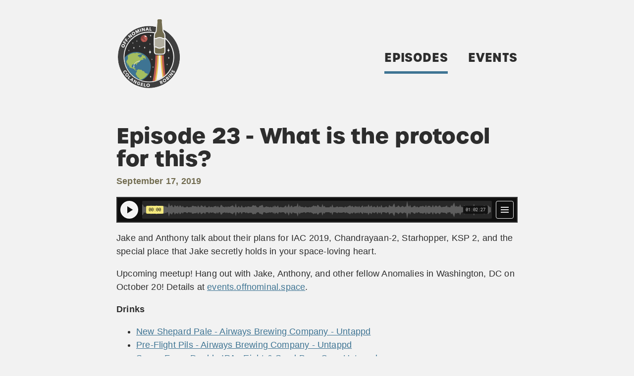

--- FILE ---
content_type: text/html; charset=UTF-8
request_url: https://offnom.com/episodes/23
body_size: 6533
content:
<!DOCTYPE html>
<html class="no-js">
<head>
	<meta charset="utf-8">
	<meta http-equiv="X-UA-Compatible" content="IE=edge,chrome=1">
	<title>Episode 23 - What is the protocol for this? - Off-Nominal</title>
	<meta name="description" content="Jake and Anthony talk about their plans for IAC 2019, Chandrayaan-2, Starhopper, KSP 2, and the special place that Jake secretly holds in your space-loving heart.">
	<meta name="viewport" content="width=device-width, initial-scale=1, viewport-fit=cover">
	<link rel="stylesheet" href="https://use.typekit.net/hqo5yae.css">
	<link rel="stylesheet" href="https://offnom.com/css/style.css">
			<meta property="twitter:site" content="@offnom" />
	<meta property="og:site_name" content="Off-Nominal" />
	<meta property="og:type" content="website" />
	<meta property="og:url" content="https://offnom.com/episodes/23" />
	<script src="https://kit.fontawesome.com/d55eee3f26.js" crossorigin="anonymous"></script>
	<meta property="og:title" content="Episode 23 - What is the protocol for this?"/>
<meta property="og:description" content="Jake and Anthony talk about their plans for IAC 2019, Chandrayaan-2, Starhopper, KSP 2, and the special place that Jake secretly holds in your space-loving heart."/>
<meta property="og:image" content="https://offnom.com/css/img/offnominal-art.jpg"/>

</head>
<body class="episode">
	<header>
			<h1><a href="https://offnom.com/" class="logo">Off-Nominal</a></h1>
				<nav>
			<ul>
																																																											<li><a href="https://offnom.com/episodes" class="episodes current">Episodes</a></li>
																																																		<li><a href="https://offnom.com/events" class="events">Events</a></li>
						</ul>
		</nav>
				</header>
	
	<main id="content">
		<article class="entry-episodes">
		<header>
						<h1>Episode 23 - What is the protocol for this?</h1>
									<p class="meta"><time>September 17, 2019</time></p>
						
					</header>
		<div class="player audio">
	<iframe height="52px" width="100%" frameborder="no" scrolling="no" seamless src="https://player.simplecast.com/a4bfb0a0-691a-4a34-844b-a64c11817526?dark=true"></iframe>
</div>				<div class="longform">
					<div class="matrix-text ">
<p>Jake and Anthony talk about their plans for IAC 2019, Chandrayaan-2, Starhopper, KSP 2, and the special place that Jake secretly holds in your space-loving heart.</p><p>Upcoming meetup! Hang out with Jake, Anthony, and other fellow Anomalies in Washington, DC on October 20! Details at <a href="https://events.offnominal.space">events.offnominal.space</a>.</p><p><strong>Drinks</strong></p><ul><li><a href="https://untappd.com/b/airways-brewing-company-new-shepard-pale/1312774">New Shepard Pale - Airways Brewing Company - Untappd</a></li><li><a href="https://untappd.com/b/airways-brewing-company-pre-flight-pils/222330">Pre-Flight Pils - Airways Brewing Company - Untappd</a></li><li><a href="https://untappd.com/b/eight-and-sand-beer-co-space-force-double-ipa/3030836">Space Force Double IPA - Eight &amp; Sand Beer Co. - Untappd</a></li></ul><p><strong>Topics</strong></p><ul><li><a href="https://events.offnominal.space/">IAC Meetup! Sunday, October 20 - Off-Nominal Events</a></li><li><a href="http://www.planetary.org/explore/space-topics/space-missions/chandrayaan-2.html">Chandrayaan-2 | The Planetary Society</a></li><li><a href="https://www.theverge.com/2019/8/16/20804219/moon-tardigrades-lunar-lander-spaceil-arch-mission-foundation-outer-space-treaty-law">Why stowaway creatures on the Moon confound international space law - The Verge</a></li><li><a href="https://www.youtube.com/watch?v=bYb3bfA6_sQ">150 Meter Starhopper Test - YouTube</a></li><li><a href="http://www.planetary.org/explore/space-topics/space-missions/insight.html">InSight | The Planetary Society</a></li><li><a href="http://www.ksphistory.com/">KSP History</a></li><li><a href="https://m.imgur.com/a/NphOC">Anthony’s Crewed Duna Mission</a></li></ul><p><strong>Picks</strong></p><ul><li><a href="https://www.kerbalspaceprogram.com/game/kerbal-space-program-2/">Kerbal Space Program 2 – Kerbal Space Program</a></li><li><a href="https://apps.apple.com/us/app/mars-clock/id1386514654">‎Mars-Clock on the App Store</a></li><li><a href="http://www.midnightplanets.com/">Midnight Planets</a></li><li><a href="https://jmars.asu.edu/">Welcome to the JMARS website | JMARS - Java Mission-planning and Analysis for Remote Sensing</a></li></ul><p><strong>Follow Jake</strong></p><ul><li><a href="http://www.wemartians.com">WeMartians Podcast - Follow Humanity's Journey to Mars</a></li><li><a href="https://twitter.com/we_martians">WeMartians Podcast (@We_Martians) | Twitter</a></li><li><a href="https://twitter.com/jakeonorbit">Jake Robins (@JakeOnOrbit) | Twitter</a></li></ul><p><strong>Follow Anthony</strong></p><ul><li><a href="https://mainenginecutoff.com">Main Engine Cut Off</a></li><li><a href="https://twitter.com/wehavemeco">Main Engine Cut Off (@WeHaveMECO) | Twitter</a></li><li><a href="https://twitter.com/acolangelo">Anthony Colangelo (@acolangelo) | Twitter</a></li></ul><p><strong>Off-Nominal Merchandise</strong></p><ul><li><a href="https://assets.bigcartel.com/product_images/226366993/off-nominal-print_off-nominal-back-print_mockup_Front_Flat_Charcoal-Black-Triblend.png?auto=format&amp;fit=max&amp;w=1500">Off-Nominal Logo Tee</a></li><li><a href="https://shop.wemartians.com">WeMartians Shop</a> | <a href="https://shop.mainenginecutoff.com">MECO Shop</a></li></ul>
</div>		</div>
				
<p class="buttons cta"><a href="https://cdn.simplecast.com/audio/0dabfb/0dabfb01-42a8-4e13-a744-c84d1aa5e518/a4bfb0a0-691a-4a34-844b-a64c11817526/ofn_23_tc.mp3" class="button"><i class="fas fa-download"></i> Download MP3</a> <a href="/subscribe" class="button"><i class="fas fa-rss"></i> Subscribe</a></p>
	</article>
	</main>
	
	<footer>
			<nav>
		<ul>
																												<li><a href="https://offnom.com/episodes">Episodes</a></li>
																												<li><a href="https://offnom.com/events">Events</a></li>
																																			<li><a href="https://offnom.com/subscribe">Subscribe</a></li>
				</ul>
	</nav>
	<ul class="social">
		<li><a href="https://twitter.com/offnom">Twitter</a></li>
		<li><a href="/discord">Discord</a></li>
	</ul>
		<div class="postscript">
		<p>An Off-Nominal Studios production</p>
		<p>End of test</p>
		<p><small>&copy; 2026</small></p>
	</div>
		</footer>
	<script src="https://offnom.com/js/script.js"></script>
	</body>
</html>

--- FILE ---
content_type: text/css
request_url: https://offnom.com/css/style.css
body_size: 16337
content:
/*! normalize.css v8.0.0 | MIT License | github.com/necolas/normalize.css */html{line-height:1.15;-webkit-text-size-adjust:100%}body{margin:0}h1{font-size:2em;margin:.67em 0}hr{-webkit-box-sizing:content-box;box-sizing:content-box;height:0;overflow:visible}pre{font-family:monospace,monospace;font-size:1em}a{background-color:transparent}abbr[title]{border-bottom:none;text-decoration:underline;-webkit-text-decoration:underline dotted;text-decoration:underline dotted}b,strong{font-weight:bolder}code,kbd,samp{font-family:monospace,monospace;font-size:1em}small{font-size:80%}sub,sup{font-size:75%;line-height:0;position:relative;vertical-align:baseline}sub{bottom:-0.25em}sup{top:-0.5em}img{border-style:none}button,input,optgroup,select,textarea{font-family:inherit;font-size:100%;line-height:1.15;margin:0}button,input{overflow:visible}button,select{text-transform:none}button,[type=button],[type=reset],[type=submit]{-webkit-appearance:button}button::-moz-focus-inner,[type=button]::-moz-focus-inner,[type=reset]::-moz-focus-inner,[type=submit]::-moz-focus-inner{border-style:none;padding:0}button:-moz-focusring,[type=button]:-moz-focusring,[type=reset]:-moz-focusring,[type=submit]:-moz-focusring{outline:1px dotted ButtonText}fieldset{padding:.35em .75em .625em}legend{-webkit-box-sizing:border-box;box-sizing:border-box;color:inherit;display:table;max-width:100%;padding:0;white-space:normal}progress{vertical-align:baseline}textarea{overflow:auto}[type=checkbox],[type=radio]{-webkit-box-sizing:border-box;box-sizing:border-box;padding:0}[type=number]::-webkit-inner-spin-button,[type=number]::-webkit-outer-spin-button{height:auto}[type=search]{-webkit-appearance:textfield;outline-offset:-2px}[type=search]::-webkit-search-decoration{-webkit-appearance:none}::-webkit-file-upload-button{-webkit-appearance:button;font:inherit}details{display:block}summary{display:list-item}template{display:none}[hidden]{display:none}/*! HTML5 Boilerplate v6.1.0 | MIT License | https://html5boilerplate.com/ */html{color:#222;font-size:1em;line-height:1.4}hr{display:block;height:1px;border:0;border-top:1px solid #ccc;margin:1em 0;padding:0}audio,canvas,iframe,img,svg,video{vertical-align:middle}fieldset{border:0;margin:0;padding:0}textarea{resize:vertical}.browserupgrade{margin:.2em 0;background:#ccc;color:#000;padding:.2em 0}.hidden{display:none !important}.visuallyhidden{border:0;clip:rect(0 0 0 0);height:1px;margin:-1px;overflow:hidden;padding:0;position:absolute;width:1px;white-space:nowrap}.visuallyhidden.focusable:active,.visuallyhidden.focusable:focus{clip:auto;height:auto;margin:0;overflow:visible;position:static;width:auto;white-space:inherit}.invisible{visibility:hidden}.clearfix:before,.clearfix:after{content:" ";display:table}.clearfix:after{clear:both}@media print{*,*:before,*:after{background:transparent !important;color:#000 !important;-webkit-box-shadow:none !important;box-shadow:none !important;text-shadow:none !important}a,a:visited{text-decoration:underline}a[href]:after{content:" (" attr(href) ")"}abbr[title]:after{content:" (" attr(title) ")"}a[href^="#"]:after,a[href^="javascript:"]:after{content:""}pre{white-space:pre-wrap !important}pre,blockquote{border:1px solid #999;page-break-inside:avoid}thead{display:table-header-group}tr,img{page-break-inside:avoid}p,h2,h3{orphans:3;widows:3}h2,h3{page-break-after:avoid}}body.home section h2,article[class*=entry],.divider,.listing article[class*=teaser],.listing .longform,body.lost-in-space main>header,body>footer,body>header,nav.pagination{max-width:810px;margin-left:auto;margin-right:auto;padding-left:18px;padding-right:18px}@media(min-width: 40em){body.home section h2,article[class*=entry],.divider,.listing article[class*=teaser],.listing .longform,body.lost-in-space main>header,body>footer,body>header,nav.pagination{padding-left:36px;padding-right:36px}}body,body>footer .postscript p,.categories .category,h6,form label,p.meta,p.more,h5,.subscriptions,nav.pagination a,nav.pagination .current,.button,button,input[type=submit],h4{font-family:-apple-system-font,-apple-system,BlinkMacSystemFont,"Helvetica Neue",Helvetica,sans-serif;font-style:normal}.divider,body>footer a,body>header nav a,.listing article[class*=teaser] h3,h2,body.home section h2,body.home .longform h2:first-of-type,h1{font-family:urbane,sans-serif;font-weight:700;font-style:normal}.listing .longform div[class*=matrix]>*,body.subscribe .longform .matrix-text:first-child p,h3{font-family:urbane,sans-serif;font-weight:500;font-style:normal;letter-spacing:.025em}body.home section h2,body.home .longform h2:first-of-type,h1{font-size:1.333em;line-height:1.1;letter-spacing:-0.00625em}@media(min-width: 40em){body.home section h2,body.home .longform h2:first-of-type,h1{font-size:1.777em}}@media(min-width: 50em){body.home section h2,body.home .longform h2:first-of-type,h1{font-size:2.369em}}.listing article[class*=teaser] h3,h2{font-size:1.333em;line-height:1.1;letter-spacing:-0.00625em}@media(min-width: 40em){.listing article[class*=teaser] h3,h2{font-size:1.777em}}.listing .longform div[class*=matrix]>*,body.subscribe .longform .matrix-text:first-child p,h3{font-size:1em;line-height:1.5}@media(min-width: 40em){.listing .longform div[class*=matrix]>*,body.subscribe .longform .matrix-text:first-child p,h3{font-size:1.333em}}.subscriptions,nav.pagination a,nav.pagination .current,.button,button,input[type=submit],h4{font-weight:bold;line-height:1.25}@media(min-width: 40em){.subscriptions,nav.pagination a,nav.pagination .current,.button,button,input[type=submit],h4{font-size:1.333em}}form label,p.meta,p.more,h5{font-weight:bold}body>footer .postscript p,.categories .category,h6{font-weight:bold;font-size:.75em}html{background:#f2f2f2}@media(prefers-color-scheme: dark){html{background:#2d2d2d}}body{font-size:18px;line-height:1.5;letter-spacing:.01em;color:#2d2d2d}@media(prefers-color-scheme: dark){body{color:#fff}}::-moz-selection{background:#97bdd3;text-shadow:none}::selection{background:#97bdd3;text-shadow:none}h1,h2,h3,h4,h5,h6{margin:0}h1 a,body.home section h2 a,body.home .longform h2:first-of-type a,h2 a,.listing article[class*=teaser] h3 a{text-decoration:inherit;color:inherit}h1 a:hover,h1 a:focus,body.home section h2 a:hover,body.home .longform h2:first-of-type a:hover,body.home section h2 a:focus,body.home .longform h2:first-of-type a:focus,h2 a:hover,h2 a:focus,.listing article[class*=teaser] h3 a:hover,.listing article[class*=teaser] h3 a:focus{text-decoration:underline;color:inherit}strong,b{font-weight:bold}em,i{font-style:italic}p{margin:18px 0}p:first-child{margin-top:0}p:last-child{margin-bottom:0}a{text-decoration:underline;color:#3e7493}@media(prefers-color-scheme: dark){a{color:#73a6c4}}a:hover,a:focus{color:#8aa644}p.meta,p.more{color:#726c50}@media(prefers-color-scheme: dark){p.meta,p.more{color:#b2afa1}}p.more{text-transform:uppercase}p.more a{margin-left:18px;color:#726c50;text-decoration:none}p.more a:first-child{margin-left:0}p.more a:hover,p.more a:focus{color:#8aa644}@media(prefers-color-scheme: dark){p.more a{color:#b2afa1}}p.more a i{display:inline-block;position:relative;color:#726c50}@media(prefers-color-scheme: dark){p.more a i{color:#b2afa1}}p.cta{text-align:center}p.cta a{margin:18px}img{max-width:100%}.button,button,input[type=submit]{display:inline-block;padding:18px 36px;border:none;border-radius:54px;background:#7b943c;text-transform:uppercase;text-decoration:none;letter-spacing:.1em;color:#f2f2f2;cursor:pointer}.button:hover,.button:focus,button:hover,button:focus,input[type=submit]:hover,input[type=submit]:focus{background:#6c8235;color:#f2f2f2}.button i,button i,input[type=submit] i{margin-right:4.5px}input[type=text],input[type=email],textarea{display:block;width:100%;padding:9px;border:1px solid #676767;border-radius:9px;background:#d9d9d9;color:#2d2d2d;-webkit-box-sizing:border-box;box-sizing:border-box}@media(prefers-color-scheme: dark){input[type=text],input[type=email],textarea{background:#282828;color:#fff}}form p{margin:0}form label{display:inline-block;cursor:pointer}form input,form textarea{margin-top:9px;margin-bottom:18px}form .errors{margin:0;padding:0;color:#89433f;list-style:none}@media(prefers-color-scheme: dark){form .errors{color:#bf5e56}}form.long{max-width:648px}nav.pagination{position:relative;text-align:center}nav.pagination a,nav.pagination .current{text-transform:uppercase;text-decoration:none;color:#726c50}@media(prefers-color-scheme: dark){nav.pagination a,nav.pagination .current{color:#b2afa1}}nav.pagination a i,nav.pagination .current i{display:inline-block;position:relative;color:#726c50 !important}@media(prefers-color-scheme: dark){nav.pagination a i,nav.pagination .current i{color:#b2afa1 !important}}nav.pagination a:hover,nav.pagination a:focus{color:#8aa644}@media(min-width: 320px)and (max-width: 370px){nav.pagination{font-size:80%}}@media(min-width: 320px){nav.pagination .older,nav.pagination .newer{position:absolute;top:0}}@media(min-width: 320px){nav.pagination .older{float:right;right:18px}}@media(min-width: 320px){nav.pagination .newer{float:left;left:18px}}.categories{margin:0;padding:0;list-style:none}.categories .category{display:inline-block;margin-right:4.5px;text-transform:uppercase;letter-spacing:.05em}.categories .category a{display:inline-block;padding:1px 6px;border-radius:6px;background:#676767;text-decoration:none;color:#fff;-webkit-transition:all .2s ease-out;transition:all .2s ease-out}.categories .category a:hover,.categories .category a:focus{-webkit-transform:scale(1.05) translateY(-2px);transform:scale(1.05) translateY(-2px)}.categories .category.livestream a{background:#3e7493}@media(prefers-color-scheme: dark){.categories .category.livestream a{background:#366681}}.categories .category.live-show a{background:#bf5e56}@media(prefers-color-scheme: dark){.categories .category.live-show a{background:#b64e45}}.categories .category.episode a{background:#8aa644}@media(prefers-color-scheme: dark){.categories .category.episode a{background:#7b943c}}body>header{margin:36px auto 72px;overflow:hidden}body>header h1{display:block;float:left}body>header h1 .logo{display:inline-block;width:97.2px;height:108px;text-indent:-13000px;background:url("img/offnominal.svg") center bottom no-repeat;background-size:100%}@media(min-width: 50em){body>header h1 .logo{width:129.6px;height:144px}}body>header nav{min-width:108px;width:25%;margin-top:9px;float:right}@media(min-width: 40em){body>header nav{width:75%;margin-top:36px;text-align:right}}@media(min-width: 50em){body>header nav{margin-top:54px}}body>header nav ul{list-style:none;margin:0;padding:0}body>header nav li{margin-bottom:6px}@media(min-width: 40em){body>header nav li{display:inline-block;margin-bottom:0;margin-left:36px}}body>header nav a{position:relative;display:inline-block;padding:3px 9px;text-decoration:none;text-transform:uppercase;letter-spacing:.025em;color:#2d2d2d}@media(prefers-color-scheme: dark){body>header nav a{color:#fff}}@media(min-width: 40em){body>header nav a{padding:9px 0;font-size:1.333em}}body>header nav a:before{content:"";position:absolute;display:block;width:4.5px;height:80%;top:10%;left:-4.5px;background:#f2f2f2;opacity:0;z-index:-1}@media(prefers-color-scheme: dark){body>header nav a:before{background:#2d2d2d}}@media(min-width: 40em){body>header nav a:before{top:auto;bottom:-4.5px;left:0;width:100%;height:4.5px}}body>header nav a.episodes:before{background:#3e7493}body>header nav a.events:before{background:#8aa644}body>header nav a.happyhour:before{background:#bf5e56}body>header nav a.current,body>header nav a:hover,body>header nav a:focus{color:inherit}body>header nav a.current::before,body>header nav a:hover::before,body>header nav a:focus::before{opacity:1}body>footer{position:relative;margin:36px auto 72px;overflow:hidden}body>footer:before{position:absolute;content:"";height:1px;top:0;left:18px;right:18px;background:#b2afa1}@media(prefers-color-scheme: dark){body>footer:before{background:#b2afa1;opacity:.25}}@media(min-width: 40em){body>footer:before{left:36px;right:36px}}body>footer ul{list-style:none;padding:0}body>footer li{margin-bottom:9px}body>footer a{text-decoration:none;text-transform:uppercase;color:#726c50}@media(prefers-color-scheme: dark){body>footer a{color:#b2afa1}}body>footer a:hover,body>footer a:focus{color:#8aa644}body>footer a i{position:relative;top:1px}body>footer nav,body>footer .social{-webkit-box-sizing:border-box;box-sizing:border-box;width:50%}body>footer nav{float:left}@media(min-width: 50em){body>footer nav{width:70%}}body>footer .social{float:right;text-align:right}@media(min-width: 50em){body>footer .social{width:30%}}body>footer .postscript{clear:both;padding-top:18px;text-align:center;color:#726c50;opacity:.75}@media(prefers-color-scheme: dark){body>footer .postscript{color:#b2afa1}}body>footer .postscript p{margin:0;text-transform:uppercase}@media(min-width: 40em){body>footer li{display:inline-block;margin-right:9px}}@media(min-width: 40em)and (min-width: 50em){body>footer li{margin-right:18px}}@media(min-width: 40em){body>footer li:last-child{margin-right:0}}@media(min-width: 50em){body>footer{padding-top:18px}}main#content{padding-bottom:144px}article[class*=entry]>header{margin-bottom:18px}article[class*=entry]>header .meta{margin:9px 0 0}article[class*=entry] .cta{margin-top:72px}article[class*=entry] .meta{margin:9px 0}.longform h2{margin-top:36px}.longform h2:first-child{margin-top:0}.longform h3{margin-top:18px}.longform h3:first-child{margin-top:0}div[class*=matrix]{margin-bottom:18px}.player{margin:18px 0}.player.video{position:relative;height:0;padding-bottom:56.25%;border-radius:9px}.player.video iframe{position:absolute;top:0;left:0;width:100%;height:100%;border-radius:9px}address{margin-top:18px;padding-left:18px;border-left:3px solid #676767;font-style:normal}body.happyhour .matrix-embed{position:relative;height:0;margin-top:36px;margin-bottom:72px;padding-bottom:56.25%;border-radius:9px}@media(prefers-color-scheme: dark){body.happyhour .matrix-embed{border:4.5px solid #676767}}@media(min-width: 50em){body.happyhour .matrix-embed{margin-bottom:108px}}body.happyhour .matrix-embed iframe{position:absolute;top:0;left:0;width:100%;height:100%;border-radius:9px}body.lost-in-space main>header{text-align:center}body.lost-in-space main>header h2{margin-bottom:18px}.subscriptions{overflow:hidden;max-width:324px;margin:0 auto;padding:18px;list-style:none}@media(min-width: 40em){.subscriptions{display:grid;grid-template-columns:1fr 1fr;-webkit-column-gap:18px;-moz-column-gap:18px;column-gap:18px;row-gap:36px;max-width:576px;margin-top:36px}}@media(min-width: 50em){.subscriptions{margin-top:72px}}.subscriptions li{display:block;margin-bottom:36px}@media(min-width: 40em){.subscriptions li{margin-bottom:0}}.subscriptions a{display:block;border-radius:9px;text-decoration:none;color:#2d2d2d;opacity:.75}@media(prefers-color-scheme: dark){.subscriptions a{color:#fff}}.subscriptions a:hover,.subscriptions a:focus{opacity:1}.subscriptions img{display:inline-block;max-width:45px;margin-right:9px}.listing .longform{margin-bottom:72px}.listing.episodes .longform{margin-bottom:18px}.listing.episodes .cta{margin:36px 0 72px}.listing article[class*=teaser]{margin-bottom:72px}@media(min-width: 40em){.listing article[class*=teaser]{margin-bottom:108px}}.listing article[class*=teaser]:last-of-type{margin-bottom:0}article[class*=teaser] .categories{margin-bottom:18px}article[class*=teaser] h3{margin-bottom:9px}article[class*=teaser] .meta{margin:9px 0 18px}.divider{position:relative;margin:108px auto 54px;text-align:center;text-transform:uppercase;color:#726c50}@media(prefers-color-scheme: dark){.divider{color:#b2afa1}}.divider:before,.divider:after{content:"";position:absolute;left:30%;right:30%;height:1px;background:#b2afa1}@media(prefers-color-scheme: dark){.divider:before,.divider:after{opacity:.25}}.divider:before{top:-18px}.divider:after{bottom:-18px}nav.pagination{margin:72px auto 72px}@media(min-width: 40em){nav.pagination{margin:108px auto 72px}}nav.pagination:last-child{margin-bottom:0}body.home .longform h2:first-of-type{text-transform:uppercase}body.home .cta{margin-top:18px}body.home section{margin-top:72px}body.home section h2{margin-bottom:18px}@media(min-width: 40em){body.home section{margin-top:108px}body.home section h2{margin-bottom:36px}}

--- FILE ---
content_type: application/javascript
request_url: https://offnom.com/js/script.js
body_size: 34
content:
"use strict";

(function () {})();

--- FILE ---
content_type: image/svg+xml
request_url: https://offnom.com/css/img/offnominal.svg
body_size: 27640
content:
<svg xmlns="http://www.w3.org/2000/svg" viewBox="0 0 655 723.7"><defs><clipPath id="clip-path"><path d="M577.5 396.2c0 138.07-111.93 250-250 250s-250-111.93-250-250 111.93-250 250-250 250 111.93 250 250Z" style="fill:none"/></clipPath><style>.cls-3{fill:#f2f2f2}.cls-4{fill:#fff}.cls-5{fill:#2d2d2d}.cls-6{clip-path:url(#clip-path)}.cls-10{fill:#bf5e56}.cls-11{fill:#89433f}</style></defs><g id="Layer_2" data-name="Layer 2"><g id="Bordered"><g id="Logo"><g id="Dark_Border" data-name="Dark Border"><circle cx="327.5" cy="396.2" r="317.5" style="fill:#404040"/><path class="cls-3" d="M327.5 78.7C502.85 78.7 645 220.85 645 396.2S502.85 713.7 327.5 713.7 10 571.55 10 396.2 152.15 78.7 327.5 78.7m0-10A327.58 327.58 0 0 0 200 698 327.58 327.58 0 0 0 455 94.44 325.44 325.44 0 0 0 327.5 68.7Z"/></g><path class="cls-4" d="M71.18 264.67a18.35 18.35 0 0 1 6 4.07 16.23 16.23 0 0 1 3.54 5.61 16.62 16.62 0 0 1 1 6.6 20.06 20.06 0 0 1-1.71 7 19.73 19.73 0 0 1-4 6 16.49 16.49 0 0 1-5.49 3.75 16.21 16.21 0 0 1-6.53 1.2 19.42 19.42 0 0 1-13-5.69 15.61 15.61 0 0 1-3.44-5.56 16.66 16.66 0 0 1-.87-6.53 21.65 21.65 0 0 1 5.7-13 16.54 16.54 0 0 1 5.4-3.81 15.44 15.44 0 0 1 6.41-1.24 17.83 17.83 0 0 1 6.99 1.6Zm-3.39 7.74a11.11 11.11 0 0 0-3.91-1 9.61 9.61 0 0 0-3.67.49 9 9 0 0 0-3.09 1.87A9.46 9.46 0 0 0 54.9 277a9 9 0 0 0 2 10.33 11.58 11.58 0 0 0 3.37 2.21 11.89 11.89 0 0 0 4 1 9.79 9.79 0 0 0 3.71-.47 8.71 8.71 0 0 0 3.1-1.85 9.76 9.76 0 0 0 3-6.93 8.92 8.92 0 0 0-.74-3.55 9.31 9.31 0 0 0-2.16-3.06 11.49 11.49 0 0 0-3.39-2.27ZM71.93 244.91l5.77 3.48 6.53-10.84 5.58 3.36-6.54 10.84 10.88 6.55-4 6.68-28-16.87 11.11-18.43 5.74 3.48ZM89.38 218.74l5.38 4.07 7.64-10.09 5.18 3.93-7.58 10.09 10.12 7.67-4.72 6.22-26-19.74 13-17.15 5.37 4.07ZM115.76 212.74l-4.45-4 7.87-8.69 4.45 4ZM151.43 190.1l-24.05-7.18-.11.09 14.38 15.82-5.71 5.11-21.78-24.38 6.71-6 24 7.17.1-.09-14.34-15.78 5.71-5.11 21.78 24.38ZM184.43 146.16a18.21 18.21 0 0 1 2.78 6.65 16.24 16.24 0 0 1-.08 6.63 16.48 16.48 0 0 1-2.78 6.06 20.71 20.71 0 0 1-11.86 7.81 16.6 16.6 0 0 1-6.65.15 16.18 16.18 0 0 1-6.12-2.54 19.39 19.39 0 0 1-7.8-11.84 15.63 15.63 0 0 1 .15-6.54 16.66 16.66 0 0 1 2.82-5.95 20.48 20.48 0 0 1 5.26-4.9 20.71 20.71 0 0 1 6.6-2.91 16.41 16.41 0 0 1 6.6-.25 15.41 15.41 0 0 1 6.06 2.44 17.94 17.94 0 0 1 5.02 5.19Zm-7.06 4.64a11.06 11.06 0 0 0-2.76-2.93 9.4 9.4 0 0 0-3.34-1.59 8.92 8.92 0 0 0-3.61-.11 9.42 9.42 0 0 0-3.6 1.46 9 9 0 0 0-3.93 9.77 11.62 11.62 0 0 0 1.63 3.69 11.74 11.74 0 0 0 2.82 3 9.81 9.81 0 0 0 3.37 1.63 8.89 8.89 0 0 0 3.6.14 9.15 9.15 0 0 0 3.58-1.45 9.27 9.27 0 0 0 2.75-2.72 8.92 8.92 0 0 0 1.31-3.38 9.5 9.5 0 0 0-.15-3.74 11.57 11.57 0 0 0-1.67-3.77ZM226.78 144.29l-9.29-21.18-.13.06 1.71 24.58L214 150l-17-17.72-.13.05 9.63 21-6.78 3-13.37-29.83 10.25-4.6 15.4 16.18.16-.08-2.07-22 10.42-4.67 13.37 29.83ZM242.63 138.72l-9.77-31.19 7.58-2.38 9.76 31.2ZM279.3 129.41l-17.14-18.35h-.13l4.42 20.94-7.52 1.52-6.48-32 8.83-1.78L278.36 118h.13l-4.4-20.87 7.51-1.52 6.48 32ZM319.32 125.18l-2.93-6.25-12.62.78-2 6.55-8.57.52 11.69-33.46 7.65-.47 15.55 31.79ZM309.1 101.8l-3.46 11.45 8.2-.5ZM333.39 125.12l1.74-32.64 7.93.42-1.37 25.77 12.63.68-.37 6.87Z"/><path class="cls-3" d="M74.07 565.25A17.28 17.28 0 0 1 69 559.8a18.8 18.8 0 0 1-2.61-6.58 16 16 0 0 1 2.77-12.56 19 19 0 0 1 12-7.39 15.72 15.72 0 0 1 6.57.34 16.55 16.55 0 0 1 5.87 3 19.93 19.93 0 0 1 4.67 5.28 19.58 19.58 0 0 1 2.53 6.41 13 13 0 0 1-.18 6.47L93.24 553a6.65 6.65 0 0 0 .39-3.65 9.59 9.59 0 0 0-1.31-3.52 9.3 9.3 0 0 0-2.64-2.83 8.89 8.89 0 0 0-3.34-1.43 9.6 9.6 0 0 0-3.7 0 11.11 11.11 0 0 0-3.74 1.51 11.32 11.32 0 0 0-3.08 2.71 9.52 9.52 0 0 0-1.68 3.29 8.68 8.68 0 0 0-.2 3.56 9.29 9.29 0 0 0 1.33 3.55 8.72 8.72 0 0 0 2.94 3 8 8 0 0 0 3.51 1.13l-1.5 7.36a15.26 15.26 0 0 1-6.15-2.43ZM115.32 592.6A18.28 18.28 0 0 1 109 596a16.16 16.16 0 0 1-6.59.6 16.49 16.49 0 0 1-6.29-2.13 19.89 19.89 0 0 1-5.45-4.7 19.62 19.62 0 0 1-3.51-6.25 16.54 16.54 0 0 1-.83-6.57 16 16 0 0 1 1.89-6.33 19.34 19.34 0 0 1 10.93-8.95 15.47 15.47 0 0 1 6.49-.53 16.5 16.5 0 0 1 6.19 2.19 20.53 20.53 0 0 1 5.4 4.71 20.22 20.22 0 0 1 3.56 6.24 16.42 16.42 0 0 1 .93 6.51 15.34 15.34 0 0 1-1.8 6.26 18 18 0 0 1-4.6 5.55Zm-5.32-6.52a11.11 11.11 0 0 0 2.63-3 9.5 9.5 0 0 0 1.22-3.47 8.62 8.62 0 0 0-.26-3.59 9.32 9.32 0 0 0-1.82-3.42 9.07 9.07 0 0 0-6.44-3.4 8.8 8.8 0 0 0-3.65.52 11.3 11.3 0 0 0-3.48 2 11.61 11.61 0 0 0-2.71 3.11 9.76 9.76 0 0 0-1.27 3.5 8.91 8.91 0 0 0 .23 3.59 9.22 9.22 0 0 0 8.27 6.79 9.44 9.44 0 0 0 3.7-.53 11.49 11.49 0 0 0 3.58-2.1ZM110.3 610.5l22.52-23.5 5.72 5.48L120.76 611l9.1 8.72-4.74 5ZM151.16 645.24l1.83-6.63-10.07-7.61-5.76 3.66-6.84-5.14 30.51-17.8 6.1 4.59-8.78 34.15Zm7.38-24.33-10 6.44 6.54 4.92ZM183.72 665.32l-1-25-.12-.07-10.25 18.67-6.66-3.74 15.92-28.4 7.83 4.38 1 24.93.12.06 10.23-18.62 6.66 3.73-15.92 28.41ZM224.66 683.62a29.56 29.56 0 0 1-6.77-1.81 20.4 20.4 0 0 1-6.25-3.79 16.51 16.51 0 0 1-4-5.32 15.75 15.75 0 0 1-1.48-6.38 19.15 19.15 0 0 1 5.17-13.12 15.63 15.63 0 0 1 5.46-3.66 16.44 16.44 0 0 1 6.47-1.15 20 20 0 0 1 6.91 1.42 21.39 21.39 0 0 1 6.25 3.71 14.87 14.87 0 0 1 3.86 4.9l-6.69 3.46a8.56 8.56 0 0 0-2-3.15 10.36 10.36 0 0 0-3.67-2.35 9.63 9.63 0 0 0-3.83-.69 9.25 9.25 0 0 0-3.6.87 9.57 9.57 0 0 0-3 2.27 11.43 11.43 0 0 0-2.15 3.53 13 13 0 0 0-.91 4.09 8.81 8.81 0 0 0 .6 3.71 8.6 8.6 0 0 0 2.14 3.11 11.09 11.09 0 0 0 3.68 2.26 16.39 16.39 0 0 0 2.52.77 9.88 9.88 0 0 0 2.39.21l2.16-5.52-5.78-2.27 2.31-5.91 12.51 4.9-6.29 16.06a25.15 25.15 0 0 1-6.01-.15ZM241.49 689.1l8.06-31.56 21.22 5.46-1.64 6.42-13.87-3.54-1.52 6 13.1 3.35-1.56 6.1-13.1-3.34-1.68 6.55 14.67 3.74-1.67 6.51ZM274.12 696.67l4.74-32.22 7.83 1.15L283 691l12.47 1.83-1 6.78ZM337.36 685.14a18.14 18.14 0 0 1-1.52 7 16 16 0 0 1-3.85 5.37 16.38 16.38 0 0 1-5.72 3.37 19.73 19.73 0 0 1-7.12 1.05 19.52 19.52 0 0 1-7-1.43 16.62 16.62 0 0 1-5.52-3.67 16 16 0 0 1-3.55-5.57 19.34 19.34 0 0 1 .37-14.12 15.55 15.55 0 0 1 3.85-5.25 16.55 16.55 0 0 1 5.7-3.26 20.16 20.16 0 0 1 7.09-1 20.43 20.43 0 0 1 7.05 1.38 16.63 16.63 0 0 1 5.54 3.55 15.52 15.52 0 0 1 3.56 5.46 18 18 0 0 1 1.12 7.12Zm-8.41-.22a11 11 0 0 0-.59-4 9.22 9.22 0 0 0-1.82-3.2 8.64 8.64 0 0 0-2.89-2.15 9.79 9.79 0 0 0-7.56-.2 8.89 8.89 0 0 0-3 2 8.8 8.8 0 0 0-2 3.1 11.22 11.22 0 0 0-.77 3.93 11.55 11.55 0 0 0 .58 4.09 9.55 9.55 0 0 0 1.82 3.25 8.78 8.78 0 0 0 2.86 2.17 9.3 9.3 0 0 0 3.75.86 9.41 9.41 0 0 0 3.8-.66 9 9 0 0 0 3-2 9.18 9.18 0 0 0 2-3.14 11.72 11.72 0 0 0 .87-4.05ZM466.84 667.64l-12-8.48-2.41 1.18 5.7 11.6-6.89 3.39-14.42-29.23 11.18-5.48a21 21 0 0 1 4.32-1.58 11.78 11.78 0 0 1 4.31-.3 8.65 8.65 0 0 1 3.88 1.47 9.45 9.45 0 0 1 3 3.75 8.69 8.69 0 0 1 .85 5.79 9.83 9.83 0 0 1-3 5.08l13.78 8.75Zm-10.26-20.13a3.22 3.22 0 0 0-1.25-1.46 3.38 3.38 0 0 0-1.61-.44 5.93 5.93 0 0 0-1.77.28 14.68 14.68 0 0 0-1.7.68l-3.77 1.86 3.35 6.81 3.36-1.65a11.68 11.68 0 0 0 1.71-1 6.37 6.37 0 0 0 1.4-1.33 3.33 3.33 0 0 0 .28-3.73ZM502.12 626.65a18 18 0 0 1 2.81 6.61 16.16 16.16 0 0 1 0 6.61 16.58 16.58 0 0 1-2.74 6 19.93 19.93 0 0 1-5.2 5 19.64 19.64 0 0 1-6.57 2.88 16.65 16.65 0 0 1-6.62.19 16 16 0 0 1-6.12-2.51 19.38 19.38 0 0 1-7.83-11.74 15.37 15.37 0 0 1 .11-6.52 16.28 16.28 0 0 1 2.78-5.94 20.15 20.15 0 0 1 5.21-4.92 20.36 20.36 0 0 1 6.56-2.93 16.47 16.47 0 0 1 6.57-.29 15.45 15.45 0 0 1 6.06 2.4 18 18 0 0 1 4.98 5.16Zm-7 4.67a10.86 10.86 0 0 0-2.77-2.91 9.38 9.38 0 0 0-3.33-1.57 8.89 8.89 0 0 0-3.6-.08 9.14 9.14 0 0 0-3.58 1.47 9 9 0 0 0-2.72 2.72 9.29 9.29 0 0 0-1.3 3.36A9 9 0 0 0 478 638a12.2 12.2 0 0 0 4.47 6.66 9.62 9.62 0 0 0 3.36 1.61 8.71 8.71 0 0 0 3.6.12 9.69 9.69 0 0 0 6.27-4.19 8.74 8.74 0 0 0 1.29-3.37 9.28 9.28 0 0 0-.17-3.73 11.37 11.37 0 0 0-1.7-3.78ZM532.53 609.45a8.86 8.86 0 0 1 2.16 4.07 8.4 8.4 0 0 1-.18 4.05 12.06 12.06 0 0 1-1.94 3.81 20.78 20.78 0 0 1-3.12 3.39l-9.75 8.56-21.49-24.47 9.79-8.56a20.17 20.17 0 0 1 3.16-2.26 11.38 11.38 0 0 1 3.58-1.36 7.53 7.53 0 0 1 3.65.18 7.63 7.63 0 0 1 3.46 2.41 6.76 6.76 0 0 1 1.86 4.34 8.25 8.25 0 0 1-1.22 4.47l.06.07a9.12 9.12 0 0 1 2.51-1.08 7.65 7.65 0 0 1 2.64-.2 7.51 7.51 0 0 1 2.56.75 7.83 7.83 0 0 1 2.27 1.83Zm-15.72-4.37a2.6 2.6 0 0 0-2.54-1A7.34 7.34 0 0 0 511 606l-3 2.55 4.44 5.05 3.18-2.8a5.75 5.75 0 0 0 2-2.93 3.08 3.08 0 0 0-.81-2.79Zm9.32 9a2.89 2.89 0 0 0-3-1.11 8.93 8.93 0 0 0-3.56 2.09L516.3 618l4.92 5.6 3.32-2.91a11.71 11.71 0 0 0 1.32-1.39 5.76 5.76 0 0 0 1-1.61 3.26 3.26 0 0 0-.7-3.55ZM545.85 609.19l-23.6-22.44 5.45-5.75 23.6 22.44ZM572.19 578.41l-24.87-2.71-.08.11 16.93 12.92-4.68 6-25.72-20 5.5-7.09 24.79 2.71.09-.11-16.9-12.88 4.68-6 25.73 20ZM572.48 533.92a7.2 7.2 0 0 0-3.12 1.22 7.41 7.41 0 0 0-2.26 2.32 9.6 9.6 0 0 0-.7 1.44 4.26 4.26 0 0 0-.29 1.51 3.64 3.64 0 0 0 .32 1.45 2.75 2.75 0 0 0 1.14 1.19 2.57 2.57 0 0 0 1.36.41 3.14 3.14 0 0 0 1.35-.38 9 9 0 0 0 1.46-1q.76-.61 1.68-1.41c.88-.76 1.82-1.54 2.81-2.34a13.19 13.19 0 0 1 3.19-1.9 9.53 9.53 0 0 1 3.6-.69 7.9 7.9 0 0 1 4 1.26 10.7 10.7 0 0 1 3.63 3.37 9.72 9.72 0 0 1 1.48 4.12 11.87 11.87 0 0 1-.35 4.45 16.42 16.42 0 0 1-1.83 4.32 19.17 19.17 0 0 1-4.51 5.19 14.45 14.45 0 0 1-5.77 2.88l-1.86-7.11a9.52 9.52 0 0 0 3.73-1.45 8.53 8.53 0 0 0 2.84-2.83 7.28 7.28 0 0 0 .71-1.56 4.06 4.06 0 0 0 .23-1.55 3 3 0 0 0-.44-1.41 3.47 3.47 0 0 0-1.23-1.17 2.67 2.67 0 0 0-1.58-.4 4.5 4.5 0 0 0-1.68.52 10.59 10.59 0 0 0-1.91 1.33c-.69.57-1.45 1.23-2.29 2a26.38 26.38 0 0 1-2.59 2 10 10 0 0 1-2.89 1.39 8.21 8.21 0 0 1-3.22.27 8.8 8.8 0 0 1-3.58-1.3 9.21 9.21 0 0 1-3.42-3.33 9.68 9.68 0 0 1-1.25-4.12 12.69 12.69 0 0 1 .52-4.41 18.29 18.29 0 0 1 1.84-4.2 16.85 16.85 0 0 1 3.75-4.32 14.56 14.56 0 0 1 5.15-2.79Z"/><g id="Space"><path class="cls-5" d="M327.5 651.2a255 255 0 1 1 180.31-74.69A253.34 253.34 0 0 1 327.5 651.2Z"/><path class="cls-3" d="M327.5 146.2c138.07 0 250 111.93 250 250s-111.93 250-250 250-250-111.93-250-250 111.93-250 250-250m0-10a259.15 259.15 0 1 0 101.21 20.43A258.42 258.42 0 0 0 327.5 136.2Z"/></g><g class="cls-6" id="Earth"><circle cx="196.92" cy="494.09" r="146.67" transform="rotate(-75 196.956 492.518)" style="fill:#a3be5f"/><path d="M346.62 478.75c-.26-2.52-.57-5-.95-7.51s-.83-4.94-1.32-7.38-1.06-4.86-1.69-7.26c-1.22-4.79-2.69-9.5-4.36-14.09-.43-1.14-.86-2.28-1.31-3.42q-2-5.11-4.39-10c-.52-1.09-1.07-2.18-1.62-3.25-1.1-2.16-2.26-4.29-3.46-6.38a150.1 150.1 0 0 0-12.12-17.95c-2.22-2.83-4.56-5.58-7-8.25-1.62-1.77-3.27-3.51-5-5.21s-3.43-3.35-5.2-5q-5.17-4.69-10.75-8.89A150.59 150.59 0 0 0 272.06 364c-2.09-1.2-4.22-2.36-6.37-3.46-1-.5-2-1-3-1.47-1.19-.57-2.39-1.14-3.6-1.69l-1.52-.67c-1.71-.75-3.44-1.49-5.19-2.17h-.09c-1.87-.72-3.76-1.41-5.65-2.08l-1.14-.46q-6.66-2.25-13.59-3.88c-1.44-.34-2.89-.66-4.35-1-1.06-.21-2.11-.41-3.17-.6a147.81 147.81 0 0 0-16.58-2.06c-2.54-.18-5.09-.29-7.67-.34h-2.75c-1.55 0-3.09 0-4.64.08a149.9 149.9 0 0 0-43.47 7.8c-2.32.79-4.62 1.63-6.88 2.53-.7.27-1.41.56-2.11.85-1.55.64-3.1 1.29-4.63 2-2.22 1-4.4 2.05-6.57 3.16s-4.27 2.26-6.36 3.46a151.59 151.59 0 0 0-23.64 16.82c-.85.75-1.71 1.51-2.55 2.28q-2.67 2.42-5.22 5c-1.69 1.69-3.36 3.43-5 5.2q-3.63 4-7 8.25A152.12 152.12 0 0 0 67.2 419.5q-1.82 3.13-3.46 6.38c-.56 1.08-1.09 2.16-1.62 3.25-1.58 3.29-3 6.62-4.39 10-.44 1.13-.88 2.27-1.29 3.42a142.12 142.12 0 0 0-4.39 14.09c-.61 2.39-1.17 4.82-1.66 7.26s-1 4.89-1.32 7.38-.71 5-1 7.51a153 153 0 0 0 0 30.66q.38 3.79 1 7.51t1.32 7.39c.49 2.44 1 4.86 1.66 7.25q1.86 7.2 4.39 14.1 1.24 3.44 2.69 6.81c.94 2.24 2 4.46 3 6.64.52 1.09 1.06 2.18 1.61 3.26 1.11 2.16 2.26 4.28 3.47 6.38a150.79 150.79 0 0 0 12.18 17.91q3.35 4.26 7 8.25 2.43 2.65 5 5.21t5.21 5a151.13 151.13 0 0 0 26.19 19.09c2.11 1.2 4.23 2.36 6.38 3.46q6.46 3.32 13.29 6c2.27.89 4.56 1.73 6.89 2.51a149.76 149.76 0 0 0 48.1 7.89q5.27 0 10.42-.36a151 151 0 0 0 37.7-7.52q3.43-1.23 6.83-2.53c4.53-1.8 9-3.8 13.29-6 2.14-1.1 4.28-2.26 6.37-3.46a150.74 150.74 0 0 0 26.2-19.1c1.77-1.61 3.52-3.27 5.2-5s3.36-3.43 5-5.21q3.63-4 7-8.25a145.55 145.55 0 0 0 9.78-14.05c.79-1.29 1.58-2.58 2.34-3.89 1.21-2.1 2.36-4.22 3.46-6.38.56-1.08 1.1-2.16 1.63-3.25 1.05-2.19 2.06-4.4 3-6.65s1.84-4.51 2.69-6.81c1.67-4.6 3.14-9.3 4.36-14.09.63-2.39 1.18-4.81 1.68-7.25s.94-4.9 1.32-7.39.7-5 1-7.5c.5-5.05.77-10.16.77-15.35s-.36-10.27-.87-15.32ZM230.71 632.11c-.13-1.42-.52-2.84-.58-4.24-.14-3 .33-5.22-.16-8-.39-2.14-.85-5.42-1.61-6.76-.87-1.5-4.26-4-6-5-1.13-.62-2.48-.84-3.7-1.44-2.63-1.28-7.71-4-8.87-6.59-.34-.76-.28-1.75-.64-2.58a10.7 10.7 0 0 0-1.37-2.2c-.63-.81-1.3-1.62-1.86-2.47-2-3-3.6-6.84-5.64-10a39.18 39.18 0 0 0-3.07-4.66c-.66-.75-2.79-1.46-3.06-2.58-.36-1.49-1.46-3.53-1.28-4.67.23-1.54 3.22-2.78 3.22-4.18 0-1.19-1.6-1.88-1.93-2.89-.81-2.47.48-3.91 1.45-6a22.29 22.29 0 0 1 1-2.25c.59-.89 1.79-1.14 2.57-2.09.44-.53.72-1.66 1.3-2.42 1.22-1.62 3.2-2.23 3.7-3.69a30.74 30.74 0 0 0 .16-9.17c-.28-1.16-1.36-2.12-1.77-3.22-.73-1.94-.9-4.07-2.91-4-1.24 0-2.11 1.38-2.9 2.25-.18 1.14-.08 2.38-1.28 2.73-1.85.54-2.54-1.92-4.69-2.57-.84-.26-2.19-.24-2.73-.49-1.56-.7-2.08-3-3.7-3.86-1.38-.73-2.56-.48-3.4-1.61-.34-.78-.06-2.18-.15-3.21-1.77-1-3.26-4.88-5.32-5.79-1.37-.61-3.45-.55-5.16-1.12a17.87 17.87 0 0 0-2.26-.81 14.19 14.19 0 0 1-2.89-.64c-3.19-1.58-4.92-6.71-8.87-6.6-1.69.05-3.3 1.62-4.84 1.61s-4.07-1.21-6-2.09-4.16-1.42-5.8-2.25c-1.31-.69-2.22-1.91-3.38-2.42-.88-.39-2.17-.45-2.89-.8A32.1 32.1 0 0 1 130 501c-1.22-.85-2.53-2.13-2.58-3.22-.06-1.26 1.16-2.34 1.3-3.54.41-3.83-2.42-6.59-4.19-8.85-1.33-1.68-2.88-3.11-4.2-4.66a10.67 10.67 0 0 0 0-2.26 32.49 32.49 0 0 1-2.9-3.86c-1-1.31-2.81-2.71-3-4.18-.31-1.81.68-3.4 0-5.15-1.15-2.9-5.2-1.59-4.68 2.25.14 1.06 1.64 2.49 2.1 3.54s.37 2.42.81 3.71 1.66 2.31 2.09 3.7c.68 2.2.66 4.57 1.28 5.95.56 1.22 2.6 2.38 1.45 3.86-1.52.31-2.11-1.2-3-2.09-.54-.49-2.45-1.43-2.74-2.58-.24-.94.59-2.22.32-3.38-.57-2.27-5.14-2.33-5.17-4.66 0-1.47 1.93-1.64 1.94-3.07s-2.12-2.85-2.58-4.17a24.45 24.45 0 0 1-.65-4.82c-.14-1.6 0-3.44-.32-4.67a7.54 7.54 0 0 0-3.07-3.22c-1.4-.78-2.53-.46-3.22-1.61a13.24 13.24 0 0 1-1.12-4.18c-.24-1.93-.06-4-.16-6.11a30.55 30.55 0 0 1 0-6.27c.79-1.56 2.24-2.33 3.06-3.86.57-1.08.65-2.4 1.29-3.54 1.17-2.11 3.75-4.05 5.48-6.13a28.66 28.66 0 0 0 4.68-6.91c.39-.9 1.44-2.91 1.27-4-.2-1.55-3.12-2.83-2.9-4.68.16-1.13 1.78-1.12 2.27-2.24a10.93 10.93 0 0 0 .47-2.9c0-1.55-.78-3.17-.47-4.82.26-1.42 2.37-2 1.28-3.54s-3 .82-4.19-.16.22-2 .32-3.7c0-.67-.39-1.44-.32-1.93.1-.73 1.5-1.94 1.13-2.42-.58-.74-1.22-2.22-2.13-3.41A141.43 141.43 0 0 1 172 354.39c.3.5.54 1.08 1.26 1.3 1.4-.73 2.81 0 4.35 0s2.86-.75 4.52-.49c2.93.46 7 3.33 9.35 1.77.58-.39.44-1.06 1-2.09.42-.82 1.07-1.72 1.48-2.72h3.5q5.26 0 10.42.37a140.9 140.9 0 0 1 17.85 2.47c-.39 1-1.66.56-2.71 1.05s-1.36 1.41-2.41 1.61c-2.94.55-5.37-.74-7.89-.65-.13 1.1 1.24 1.74 1.92 2.09 2.31 1.21 4.17 1 7.42 1 1.66 0 3.57.49 5-.49.91-.62.86-2 1.61-2.73a6 6 0 0 1 1.33-.92c1.6.38 3.18.79 4.76 1.21-.27 1.09-2 .83-2.05 2.28 1.12.68 3.74-.36 4.74-1.51l1.17.35c2.28.69 4.53 1.43 6.76 2.24q4.77 1.73 9.38 3.76a4.25 4.25 0 0 1-1.76.71c-1.34 0-1.9-1.79-3.4-1.12-.12 1.72 1.82 2.41 3.07 3.2s2.75 1.73 3.22 3.22c-1.31 2.79-3.41-.13-5.48-.15-2.28 0-5.62 4.34-7.58.81.49-1.88 2.56-2.17 3.07-4a6.79 6.79 0 0 0-1.31.39 24.35 24.35 0 0 0-2.3 1.13 12.57 12.57 0 0 1-3.32 1.38c-1.12.25-2.23.19-3.23.47-1.93.57-3.27 2-5.31 2.75-.79.29-1.75.2-2.58.48a42.18 42.18 0 0 0-6.28 2.9 36 36 0 0 0-5.65 3.38c-.69.59-2.48 2.7-2.4 3.37.07 1 1.88 1.27 1.93 2.26-.05.59-1.05 1.88-.33 2.73s2 .15 3.39.32c2.45.31 4.06 2.34 6 3.38a16.65 16.65 0 0 0 5.15 1.93c2.22.28 4.69-.64 5 1.13s-2.08 2.31-2.25 3.38c1.19 1.57-.82 2.32-.81 3.7a3.5 3.5 0 0 0 2.58 2.9c1.62.13 4-1.6 4.67-3.22.8-1.93.46-4.55 1.94-6 7.5.21 13.87-3.4 13.37-11.09a10.91 10.91 0 0 1-.31-2.58c.23-1.24 2.38-2.28 2.09-3.86a3.12 3.12 0 0 0 1.71-1.64c.61-1.09 1.1-2.35 2.23-2.76a1.12 1.12 0 0 1 .24-.1 4.16 4.16 0 0 1 2.07.19 11.83 11.83 0 0 0 4.21.93c.79-.05 1.8-.75 2.59-.64 1.57.23 2.52 2.16 3.7 3.05s2.16.55 2.42 1.62c-.31 1.79-1.55 1.85-1.45 3.49a3.46 3.46 0 0 0 2.42 2.74 7.77 7.77 0 0 0 4-1 20.17 20.17 0 0 0 3.52-2.79c1.58 1.21 3.15 2.45 4.66 3.72a15.57 15.57 0 0 1 .36 1.79c.22 1.75-.24 3.07-.16 4.68.2 2.72 3.62 2.43 5.31 3.85.51.44.7 1.54 1.13 2.1.82 1.08 1.81 1.08 1.94 2.25.31 2.77-2.52 3-2.26 6.11-.58 1.2-2 1.14-1.94 2.73.19 2.54 3.84.6 4.84 2.58.54 1.07-.09 1.86-.48 3.37 1.24 1.49 1.24 3.86-1 3.87-1.34 0-1.71-1.44-3.07-1.77-.76-.2-1.79-.15-2.75-.32s-1.79-.39-2.56-.49c-2-.23-4.15.35-5.33-.8a53.08 53.08 0 0 1 6.93-7.24c.73-.66 2.31-1.1 1.93-2.41-1.37-1.2-3.05.07-4.35.8s-3 1.86-4.51 2.09c-2.66.4-6.19-.77-8.38.64-.3 1.22 2.48.75 2.09 2.58a3.19 3.19 0 0 1-2.89-.48c-.75-.67-.33-1.69-.81-2.09-.83-.69-3.94-.88-5.32-.65-1.69.28-3.19 1.3-3.38 2.74 2 1 5.38-1 6.12 1.45-1.12 2-3.74 3.11-3.4 5.78a3.69 3.69 0 0 0 2.27 2.59c.89.14 1.39-.74 2.26-.65s.7 1.12 1.77 1c1.56-.66 2.4-2.83 4.19-2.73 2.13 2.58-1.93 3.84-4.19 4.66-2.58.93-5.94 1.43-7.9 2.25-1 .43-4.94 4.2-5.49 1.29-.39-2.1 1.94-1.49 2.42-3.22-2.49-.49-4.82 1.07-7.08 1.94-3.25 1.22-8.73 2-9.52 5.63-.14.73.33 2.08-.15 2.57s-2.7.46-3.71.8c-1.55.53-2.91 1.67-3.88 1.93-.71.2-1.79.14-2.24.33-1.28.49-1.75 2.22-3.23 3.38-.6.46-1.94.8-2.42 1.28-.83.83-.94 2.9-2.41 3.22-.93.08-1.69-.7-2.58-.16-.11 2.05.73 4.84-.17 6.91a44.58 44.58 0 0 1-6.43 4c-1.36.76-2.56 1-4.2 1.76-1.16.58-2.21 2-3.54 2.74-.77.45-1.57.92-2.34 1.44-2.35 1.58-4.46 3.64-4.43 7.09 0 1 .52 2.05.65 3.22.07.68-.09 1.35 0 2.09.19 1.68 1.4 3.82 0 5-2.18-.88-4.93-1.19-6.45-2.73-.43-1.59.83-2.9.65-4.34-.17-1.16-1.81-3.23-2.75-3.38s-1.89.89-2.9.8c-1.21-.09-2.33-1.75-3.88-1.93-2.25-.26-3.94.52-6.44.17-2.42 1.3-3.14 3.6-6.12 3.37-1-.07-2-.88-3.22-1.12a19.48 19.48 0 0 0-4.68-.64c-2.75.18-4.72 2.15-7.09 3.37-2.08 1.09-5 2.43-5.64 4.67-.33 1.21-.06 2.91-.49 4a20.52 20.52 0 0 1-1.28 2.09c-1.81 3.29-3.32 7.65-1.93 12.39a28.1 28.1 0 0 0 2.73 5.46 8.85 8.85 0 0 0 4.67 2.26 20.84 20.84 0 0 0 3.71-.81 34 34 0 0 0 4.19-.64c3.48-1.11 2.79-5.81 6.28-7.4 1.53-.69 3.29-.83 6-1a3.57 3.57 0 0 1 1.12 3.05c-.09.83-.87 1.56-1.28 2.73s-.45 2.24-.8 3.07c-.49 1.08-1.56 1.87-1.94 2.89-.25.66-.12 1.48-.32 2.09-.38 1.06-1.79 1.81-1.13 2.89 3.45 1.37 7.63-.39 10.64.17 1.26.24 3.89 1.74 3.86 3.7 0 1.46-1.13 2.42-1.29 4-.2 2-1 4.48-1.13 6.11-.15 2.68 3.92 7.28 6.78 7.24 3 0 4.84-3 8.53-1.44 1.23.53 2.52 2.51 3.87 2.41a3 3 0 0 0 1.53-.85 10.35 10.35 0 0 0 2-2.53c.93-1.64 1-3 2.59-3.85s3.11-.47 5.31-1.3a12.89 12.89 0 0 0 2.75-1.6c.78-.54 1.61-1.95 2.58-1 1.28 1.29-1.58 2-.49 3.39 2.24 1.18 3.38-2.2 5-2.26a11.51 11.51 0 0 1 3.2 1.62c1.26.82 1.7 2 3.07 2.24.88.18 2.3-.34 3.54-.16 1.65.24 2.62 1.65 3.88 1.61 1.52 0 2.24-1.69 3.55-1.93 2.83-.52 3.9.32 5.15 2.09 1.4.24 1.46-1.62 2.73-1-.7 1.41.26 2 .81 3.22.36.75.31 1.29.65 1.61.77.73 2.26.73 3.38 1.44s1.85 2.14 3.23 3.7 3.76 3.26 5.63 3.37 3.22-.49 4.68-.32c3.33.41 5.4 2.08 7.74 3.87 1.3 1 2.48 1.7 2.89 2.89.3.84.16 2 .48 2.9.72 2 3.65 3 2.58 6.43.49 1 1.58 1.38 2.75 2.1.94.56 1.72 1.76 2.73 1.93a18.21 18.21 0 0 0 1.94-.17 15.22 15.22 0 0 1 4.68 1.46 18.93 18.93 0 0 1 2.9 1c.82.56.92 2.4 1.94 2.9.65.32 2.12-.13 3.22 0 1.73.19 4.07 1.26 5.64 1.28.94 0 1.73-.38 2.57-.32 2 .15 3.51 1.38 5 2.76a142.48 142.48 0 0 1-87.36 63.57Z" style="fill:#3e7493"/></g><g id="Trajectory"><circle class="cls-3" cx="229.5" cy="438.13" r="5"/><path d="M173.71 497.15a49.05 49.05 0 0 1 2.87-24c7.75-19.86 28-32.3 52.92-35.36" style="stroke:#f2f2f2;stroke-miterlimit:10;stroke-width:5px;fill:none"/><circle class="cls-3" cx="173.98" cy="495.93" r="5"/></g><g class="cls-6" id="Mars"><path class="cls-10" d="M308.57 226.09a35 35 0 1 1-12.18-48 35 35 0 0 1 12.18 48Z"/><path class="cls-11" d="M308.57 226.09a35 35 0 1 1-12.18-48 35 35 0 0 1 12.18 48Zm-34.82 15.46a11.73 11.73 0 0 0 4.74-1.92c7.33-5 9.43-3.43 13.45-1.95a8.84 8.84 0 0 0 1.91.51 33.77 33.77 0 0 0 3.77-2.25l.43-.8c1.18-2.24 1.17-3.11 3.22-3.14a2.31 2.31 0 0 0 1.55-.48 1.36 1.36 0 0 0 .12-.12c.44-.57.4-1.51-.35-2.88-1.31-2.36 1.89-6 5.38-8.78a14.12 14.12 0 0 0 3.59-5.09c2.63-13.56-3.65-28.42-15.86-35.39a27 27 0 0 0-14.18-3.16c-3.9.28-9.3 2.54-7.31 6.21 2.51 4.62 10.52-1.42 7 6.41-2.93 6.62-5.85 3.12-8.44 5.57s-4.42 8-1.53 10.94c3 3.13 6.48 3.17 9.62.82 3.25 4.42 15.35 19.49 13.19 21.93-3.59 4-29.25-15.09-34.07-18.87-4.48-3.51-9.83.16-9.48 5.49 1.33 14.03 9.21 23.82 23.25 26.95Z"/><path class="cls-11" d="M278.19 198.11c2.71 1.61 3.85 4.69 2.55 6.87s-4.54 2.64-7.25 1-3.86-4.68-2.56-6.86 4.54-2.62 7.26-1.01ZM307.12 197c1.24 1.69 1.73 3.63 1 4s-2.19-.25-3.83-2.69-1.21-3.17-.65-3.48 2.5.8 3.48 2.17ZM263.12 224.08c.71.77 1 1.71.37 2.19s-1.44.1-2.05-.6a1.54 1.54 0 0 1-.15-2c.39-.43 1.2-.27 1.83.41ZM270.84 219.85a2.69 2.69 0 0 1-.35 3.82 2.83 2.83 0 0 1-3.58-1.22 2.17 2.17 0 0 1 .45-3.16 2.65 2.65 0 0 1 3.48.56ZM257 219.65c.6 1 .35 2.25-.18 2.46s-1.76-.6-2.07-1.54-.21-1.74.36-2 1.42.3 1.89 1.08ZM259.09 218.08a1.66 1.66 0 0 0 1.65 1 1.43 1.43 0 0 0 .54-2.07c-.54-1-1.33-1.13-1.78-.89a1.66 1.66 0 0 0-.41 1.96ZM273.23 231.47a1.2 1.2 0 0 1 .95 1.41 1.86 1.86 0 0 1-2 .27c-.9-.34-1.06-1.06-.89-1.44s1.06-.51 1.94-.24ZM278.36 178.87c-.68.19-1.45.4-1.24 1a1.81 1.81 0 0 0 1.77.6c.76-.15 1.46-.62 1.2-1.07a1.92 1.92 0 0 0-1.73-.53ZM297.2 186.73c.37.55.47 1.2 0 1.34s-1.09-.08-1.57-.82-.43-1.27 0-1.37a2 2 0 0 1 1.57.85ZM294.69 195c.62.94.43 2.27-.56 2.51a1.92 1.92 0 0 1-2.2-1.06 1.72 1.72 0 0 1 .48-2.28 1.9 1.9 0 0 1 2.28.83ZM286.31 190.9a1.23 1.23 0 0 1 .45 1.7c-.43.61-1.53.31-1.84 0a1.22 1.22 0 0 1-.29-1.51c.37-.63 1.21-.47 1.68-.19ZM302.82 211.79c-.25.89-1 1.5-1.6 1.27a1.93 1.93 0 0 1-.76-2.11c.18-.88.69-1.81 1.48-1.44a2 2 0 0 1 .88 2.28Z"/><path class="cls-3" d="M304.37 190.3c-1.43 2.41-7.34 1.55-13.18-1.93s-9.42-8.25-8-10.66 7.34-1.56 13.18 1.92 9.44 8.25 8 10.67Z"/></g><g class="cls-6" id="Flames"><path class="cls-3" d="M384.84 657.81c13.08-53.93 22.63-120.91 28.42-199.42 3.19-43.24 4.47-80.16 5-103.24h38.66c.51 23 1.79 59.9 5 103.24 5.79 78.51 15.35 145.49 28.43 199.42Z"/><path d="M445.21 367.15c.66 23.08 2 55.29 4.72 92.12 5.32 72.13 13.81 134.7 25.29 186.54h-75.29c11.49-51.84 20-114.4 25.3-186.54 2.71-36.78 4-69 4.72-92.12h15.26m23.48-24h-62.22c-.29 19.69-1.34 62.45-5.17 114.35-6.3 85.37-17 156.68-31.9 212.31h136.36c-14.88-55.63-25.6-126.94-31.9-212.31-3.83-51.89-4.88-94.64-5.17-114.35Z" style="fill:#e8c04f"/><path class="cls-10" d="M458.89 354.81c1.17 54.5 6.78 193 33.48 303.33H382.79c26.7-110.29 32.3-248.83 33.48-303.33h42.62m19.69-23.33h-82c0 3.27-.32 213.37-41 350h164c-40.68-136.59-41-346.69-41-350Z"/></g><g id="Stars"><path class="cls-3" d="M513.5 327.22s14.5 2.16 14.5 25c0-22.82 14.5-25 14.5-25v-.05S528 325 528 302.2c0 22.81-14.4 25-14.4 25ZM275.5 300.21s8.5 1.3 8.5 15c0-13.69 8.5-15 8.5-15s-8.5-1.3-8.5-15c0 13.68-8.54 15-8.54 15ZM336.5 597.21s8.5 1.3 8.5 15c0-13.69 8.5-15 8.5-15s-8.5-1.3-8.5-15c0 13.68-8.54 15-8.54 15ZM165.5 302.21s8.5 1.3 8.5 15c0-13.69 8.5-15 8.5-15s-8.5-1.3-8.5-15c0 13.68-8.54 15-8.54 15ZM333.49 263.21s5.5.86 5.5 10c0-9.13 5.51-10 5.51-10s-5.51-.87-5.51-10c0 9.12-5.61 10-5.61 10ZM353.49 420.21s5.5.86 5.5 10c0-9.13 5.51-10 5.51-10s-5.51-.87-5.51-10c0 9.12-5.61 10-5.61 10ZM336.5 177.21s8.5 1.3 8.5 15c0-13.69 8.5-15 8.5-15s-8.5-1.3-8.5-15c0 13.68-8.54 15-8.54 15ZM116.49 329.21s5.5.86 5.5 10c0-9.13 5.51-10 5.51-10s-5.51-.87-5.51-10c0 9.12-5.61 10-5.61 10ZM324.5 345.22s14.5 2.16 14.5 25c0-22.82 14.5-25 14.5-25v-.05S339 343 339 320.2c0 22.81-14.4 25-14.4 25ZM227.49 287.21s5.5.86 5.5 10c0-9.13 5.51-10 5.51-10s-5.51-.87-5.51-10c0 9.12-5.61 10-5.61 10ZM364.49 499.21s5.5.86 5.5 10c0-9.13 5.51-10 5.51-10s-5.51-.87-5.51-10c0 9.12-5.61 10-5.61 10ZM157.49 253.21s5.5.86 5.5 10c0-9.13 5.51-10 5.51-10s-5.51-.87-5.51-10c0 9.12-5.61 10-5.61 10ZM198.49 233.21s5.5.86 5.5 10c0-9.13 5.51-10 5.51-10s-5.51-.87-5.51-10c0 9.12-5.61 10-5.61 10ZM522.5 405.21s8.5 1.3 8.5 15c0-13.69 8.5-15 8.5-15s-8.5-1.3-8.5-15c0 13.68-8.54 15-8.54 15ZM508.49 472.21s5.5.86 5.5 10c0-9.13 5.51-10 5.51-10s-5.51-.87-5.51-10c0 9.12-5.61 10-5.61 10Z"/></g><g id="Beer_Bottle" data-name="Beer Bottle"><path class="cls-5" d="M474.05 152.18C484.87 164 486 177 486.51 183.91c.09 1.16.17 2.2.31 3.07.6 4.58.12 88.19-.39 157.52l-.05 4.5c-.13 10.21-7.14 17-12 18.57-1.9.6-19.3.91-36.74.91s-34.88-.31-36.78-.91c-4.94-1.56-11.91-8.36-12.08-18.57 0-1.51-1.25-155.75-.39-162 .13-.86.17-1.9.31-3.07.56-6.92 1.64-19.86 12.42-31.72-.03-.03 38.47-4.37 72.93-.03Zm-80.34-6.76c-13 14.37-14.39 30-15 37.54-.06.53-.1 1-.14 1.54s-.07.82-.1 1v.13c-.24 1.74-.88 6.37.26 158.71V349.19a31.3 31.3 0 0 0 6.27 18.35 26.88 26.88 0 0 0 12.8 9.57c1.5.47 4.32 1.37 39.8 1.37s38.25-.9 39.77-1.38a27 27 0 0 0 12.77-9.56 31.17 31.17 0 0 0 6.23-18.41l.05-4.53c1.14-152.54.53-157.17.3-158.92V185.47c-.09-.56-.16-1.62-.22-2.31v-.06c-.61-7.54-1.88-23.23-15-37.66Z"/><path d="M437.61 366.48c-23 0-35.91-.39-38.3-1.15-7.39-2.33-15.36-11.27-15.56-23.24v-4.81c-.76-100.84-.86-154-.31-158 .07-.46.1-.9.14-1.38s.08-1 .14-1.48c.57-7 1.78-21.5 13.69-34.61 5.47-6 6.34-23.16 6.71-30.5v-.15c.31-5.7 2.27-27.08 4.08-46.68l.31-3.37c1-10.67 2-21.67 2.34-26.14a19.84 19.84 0 0 1-1.51-11.63c.74-4.77 2.8-13.21 8.34-16.07C421.29 5.39 426.86 5 434.11 5H441c7.48 0 12.85.39 16.51 2.29 5.1 2.61 7.32 10.17 8.28 16A19.45 19.45 0 0 1 464.31 35c.39 4.66 1.51 16.89 2.69 29.44l1 10.88c1.46 16 2.84 31.18 3.06 35.84.34 6.72 1.24 24.62 6.7 30.62 12 13.16 13.19 27.69 13.76 34.68.07 1.05.15 2 .26 2.72v.11c.53 4 .41 57.23-.34 158.21l-.05 4.51c-.15 12-8.11 20.92-15.51 23.28-2.39.76-15.26 1.15-38.26 1.15Z" style="fill:#726c50"/><path class="cls-3" d="M441 10c5.67 0 11.29.21 14.19 1.73 4.16 2.12 5.61 12.16 5.68 12.5a13.78 13.78 0 0 1-1.69 9.69c.21 2.9 1.51 17.18 2.81 31 1.73 19.17 3.76 40.9 4 46.48.43 8.57 1.34 26.44 8 33.75C484.87 157 486 170 486.51 176.91c.09 1.16.17 2.2.31 3.07.6 4.58.12 88.19-.39 157.52l-.05 4.5c-.13 10.21-7.14 17-12 18.57-1.9.6-19.3.91-36.74.91s-34.88-.31-36.78-.91c-4.94-1.56-11.91-8.36-12.08-18.57 0-1.51-1.25-155.75-.39-162 .13-.86.17-1.9.31-3.07.56-6.92 1.64-19.86 12.42-31.72 6.7-7.32 7.57-25.19 8-33.75.3-5.59 2.29-27.31 4.07-46.48 1.25-13.72 2.55-27.83 2.77-31.08a14.25 14.25 0 0 1-1.67-9.71c.05-.35 1.5-10.27 5.69-12.43 2.9-1.51 8.5-1.73 14.16-1.73H441m0-10h-6.88c-8.25 0-14.25.48-18.82 2.86-7.08 3.65-9.87 12.74-10.95 19.72a25.31 25.31 0 0 0 1.37 13.21c-.42 5-1.34 15.06-2.24 24.87L403.2 64c-1.82 19.63-3.78 41.07-4.1 46.84v.18a136.9 136.9 0 0 1-1.53 16.11c-1.4 8.06-3.3 10.65-3.86 11.25-13 14.37-14.39 30-15 37.54-.06.53-.1 1-.14 1.54s-.07.82-.1 1v.13c-.24 1.74-.88 6.37.26 158.71V342.15a31.3 31.3 0 0 0 6.27 18.39 26.88 26.88 0 0 0 12.8 9.57c1.5.47 4.32 1.37 39.8 1.37s38.25-.9 39.77-1.38a27 27 0 0 0 12.77-9.56 31.17 31.17 0 0 0 6.23-18.41l.05-4.53c1.14-152.54.53-157.17.3-158.92V178.47c-.09-.56-.16-1.62-.22-2.31v-.06c-.61-7.54-1.88-23.23-15-37.66-.55-.6-2.47-3.21-3.88-11.36a138.61 138.61 0 0 1-1.62-16.16c-.22-4.72-1.6-19.92-3.07-36-.33-3.63-.66-7.29-1-10.86-1.09-11.57-2.12-22.84-2.58-28.17a24.42 24.42 0 0 0 1.35-13.36c-1.67-10.19-5.35-16.8-10.94-19.68C455.25.48 449.24 0 441 0Z"/><path d="M437.52 304.76a61.71 61.71 0 0 1-35.4-10.94l-7.26-.42-5.65-.33-5.79-.25-.09-16.49c-.13-22.77-.27-46.33-.27-64.68v-5.3l10.87.65 8.1.48a62.74 62.74 0 0 1 71 0l7.88-.47 11.2-.66v5.3c0 17.15-.11 42.13-.33 76.37v4.61l-6.3.48-2.62.15c-3.39.2-6.67.39-9.87.56a61.49 61.49 0 0 1-35.41 10.94Z" style="fill:#b2afa1"/><path class="cls-3" d="M437.52 201.48a56.87 56.87 0 0 1 33.34 10.61l.71.47h.8v-1.77l.1 1.72c4.65-.26 9.48-.56 14.61-.86 0 16.06-.1 40.21-.33 76.34l-1.71.13c-4.5.26-8.81.52-13 .74h-.76l-.62.43a57.71 57.71 0 0 1-66.3 0l-.56-.43h-.76c-4.32-.22-8.87-.52-13.57-.78l-1.09-.05c-.14-25.45-.33-54.79-.33-76.38 5.07.3 10 .61 14.51.87l.14-1.86v1.9h.85l.62-.48a56.51 56.51 0 0 1 33.34-10.6m0-10a66.61 66.61 0 0 0-36.9 10.91l-6.38-.38-5.59-.34-10.58-.67v10.61c0 18.37.14 41.93.27 64.71l.06 11.73.06 9.51 9.5.42 1 .05 5.58.32c2 .12 4 .24 5.89.34a67.82 67.82 0 0 0 74.13 0l8.5-.49 2.53-.15h.18l1.71-.13 9.18-.7.06-9.21c.22-34.24.33-59.23.33-76.4v-10.6l-10.59.62-5.92.35-6.16.37a67.29 67.29 0 0 0-36.89-10.91Z"/></g></g></g></g></svg>